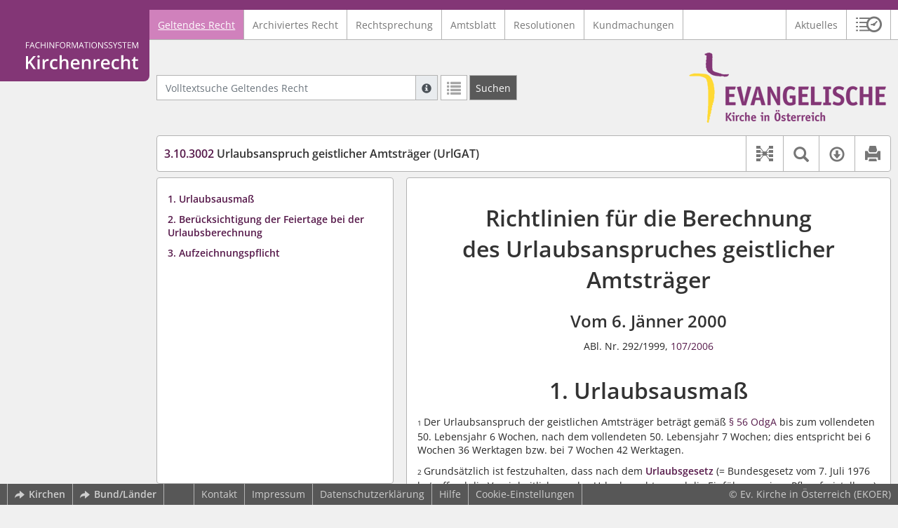

--- FILE ---
content_type: text/html; charset=utf-8
request_url: https://kirchenrecht.at/document/39144
body_size: 8479
content:
<!DOCTYPE html>
<html lang="de">
  <head>
    <meta charset="utf-8">
    <meta name="viewport" content="width=device-width, initial-scale=1, shrink-to-fit=no">
    <meta http-equiv="X-UA-Compatible" content="IE=edge">
    <meta name="robots" content="index,follow">
    <title>Geltendes Recht: 3.10.3002 Urlaubsanspruch geistlicher Amtsträger (UrlGAT) -  Kirchenrecht Online-Nachschlagewerk | Ev. Kirche in Österreich</title>

    <link rel="stylesheet" type="text/css" media="all" href="/css/bootstrap.min.css" />
<link rel="stylesheet" type="text/css" media="all" href="/css/styles.css" />
<link rel="stylesheet" type="text/css" media="screen" href="/css/datepicker.css" />
<link rel="stylesheet" type="text/css" media="screen" href="/css/font-awesome.min.css" />
<link rel="stylesheet" type="text/css" media="screen" href="/css/cookieconsent.css" />
<link rel="stylesheet" type="text/css" media="screen" href="/css/bootstrap-pincode-input.css" />

    <link rel="shortcut icon" href="/images/gfx_ekoer/favicon.ico" />
      </head>
  <body class="EKOER">
    <header class="container-fluid headerWrap">
      <div class="topBar"></div>
      <div class="row headerNavigationWrap">
        <div class="col-lg-2 d-none d-lg-flex columnLogo">
          <div class="sideHeaderWrap">
            <div class="sideHeader d-none d-lg-block">
                              <span class="logo"><span class="sr-only">Logo Fachinformationssystem Kirchenrecht</span></span>
                          </div>
          </div>
        </div>
        <div class="col-12 col-lg-10 col-xxl-8 columnNav">
          <div class="container-xl">
                          <div class="contentHeader">
                <div class="navMain d-print-none">
                  <nav class="navbar navbar-expand-lg navbar-light" aria-label="Hauptnavigation">

      <a class="navbar-brand d-lg-none">Fachinformationssystem Kirchenrecht</a>
  
  <button class="navbar-toggler"
          type="button"
          data-toggle="collapse"
          data-target="#navMain"
          aria-controls="navMain"
          aria-expanded="false"
          aria-label="Zeige Hauptnavigation">
    <span class="navbar-toggler-icon"></span>
  </button>

  <div class="collapse navbar-collapse" id="navMain">
    <ul class="nav navbar-nav mr-auto">
            <li class="nav-item active">
              <a class="nav-link" href="/list/geltendes_recht" aria-current="true">Geltendes Recht</a>
          </li>
      <li class="nav-item ">
              <a class="nav-link" href="/list/archiviertes_recht" >Archiviertes Recht</a>
          </li>
      <li class="nav-item ">
              <a class="nav-link" href="/list/rechtsprechung" >Rechtsprechung</a>
          </li>
      <li class="nav-item ">
              <a class="nav-link" href="/list/kirchliches_amtsblatt" >Amtsblatt</a>
          </li>
      <li class="nav-item ">
              <a class="nav-link" href="/list/resolution" >Resolutionen</a>
          </li>
      <li class="nav-item ">
              <a class="nav-link" href="/list/kundmachung" >Kundmachungen</a>
          </li>
  


<script type="text/javascript">
  var current_group_id = 'geltendes_recht'
</script>

    </ul>
    <ul class="nav navbar-nav navbar-right ml-auto">
              <li class="">
                      <a class=""   href="/document/aktuelles" >
                            Aktuelles
            </a>
                  </li>
                  <li class="linkHistoryModalWrap">
        <a href="#historyModal"
           title="Sitzungsverlauf"
           class="btnMeinKirchenrecht"
           data-toggle="modal"
           data-target="#historyModal"
           aria-haspopup="dialog"
           aria-label="Sitzungsverlauf im Modal öffnen"
           role="button">
          <span class="icon-btn_meinKirchenrecht" aria-hidden="true"></span>
          <span class="sr-only">Sitzungsverlauf im Modal öffnen</span>
        </a>
      </li>
          </ul>
  </div>
</nav>

                </div>
              </div>
                      </div>
        </div>
        <div class="col-xxl-2 d-none d-xxl-flex columnSpacer"></div>
      </div>

    </header>

    <main class="container-fluid">
      <div class="row headerContentWrap">
        <div class="col-lg-2 d-none d-lg-flex"></div>
        <div class="col-12 col-lg-10 col-xxl-8 d-flex">
          <div class="container-xl my-auto">
            <div class="row">
              <div class="col-6 d-flex">
                                                  <form class="searchForm" role="search" action="/search/geltendes_recht" method="POST">
  <div class="input-group input-group-sm">
    <label for="searchword" class="sr-only">Volltextsuche Geltendes Recht</label>
    <input type="text" id="searchword" class="form-control typeahead" name="searchword" placeholder="Volltextsuche Geltendes Recht" value="" />
    <div class="input-group-append">
      <button class="input-group-text searchTooltip mr-1" aria-label="Hilfe zur Suche" aria-describedby="searchExplanation">
        <span class="glyphicon glyphicon-info-sign" aria-hidden="true"></span>
        <span class="searchTooltipContent" style="display:none">
          <span class="d-block mb-2">
            Suche mit Platzhalter "*", Bsp. Pfarrer*, findet auch: "Pfarrerinitiative" oder "Pfarrerausschuss".
          </span>
          <span class="d-block mb-2">
            Weitere Suchoperatoren finden Sie in unserer Hilfe.
          </span>
        </span>
      </button>
      <div id="searchExplanation" class="sr-only">
        <p>
          Suche mit Platzhalter "*", Bsp. Pfarrer*, findet auch: "Pfarrerinitiative" oder "Pfarrerausschuss".
        </p>
        <p>
          Weitere Suchoperatoren finden Sie in unserer Hilfe.
        </p>
      </div>
      <a href="/search/geltendes_recht"
         class="btn btn-default btnContainsGlyphicon mr-1"
         aria-label="Letzte Trefferliste"
         title="Letzte Trefferliste">
        <span class="glyphicon glyphicon-list" aria-hidden="true"></span>
      </a>
      <button type="submit"
              class="btn btn-default btn-neutral btn-search"
              aria-label="Suchen">
        <span class="label d-none d-md-block">Suchen</span>
        <span class="glyphicon glyphicon-search d-md-none" aria-hidden="true"></span>
      </button>
      <input type="hidden" name="current" value="current" />
      <input type="hidden" name="organizations[]" value="EKOER" />
    </div>
  </div>
</form>

                                              </div>
              <div class="col-6 d-flex">
                <div class="churchLogo my-auto ml-auto">
                  <p class="m-0">
                    <a title="zur Homepage der Evangelischen Kirche in Österreich" href="https://evang.at/" style="width: 100%" ><span class="sr-only">Logo Ev. Kirche in Österreich</span></a>
                                      </p>
                </div>
                <div class="churchTitle my-auto ml-auto">
                                      <a title="zur Homepage der Evangelischen Kirche in Österreich" href="https://evang.at/" target="_blank">
                      Ev. Kirche in Österreich
                    </a>
                                  </div>
              </div>
            </div>
          </div>
        </div>
        <div class="col-xxl-2 d-none d-xxl-flex"></div>
      </div>
      <div class="row headerContentBackgroundWrap"></div>

      <div class="row mainContentWrap">
        <div class="col-lg-2"></div>
        <div class="col-xs-12 col-lg-10 col-xxl-8">
          <div class="container-xl mainContent">
                  <div class="row navigationInfoWrap showSuccess">
      <div class="col-md-12">
        <div class="card">
          <div class="card-body navigationInfo p-0">
            <nav class="navbar navbar-default navbar-expand-sm navbar-ordernav first d-print-none" aria-label="3.10.3002 Urlaubsanspruch geistlicher Amtsträger (UrlGAT)">
              <div class="documentTitle px-0 col-sm-6">
                <h2 title="3.10.3002 Urlaubsanspruch geistlicher Amtsträger (UrlGAT)"><a href="#"><span class="highlight">3.10.3002</span> Urlaubsanspruch geistlicher Amtsträger (UrlGAT)</a></h2>
              </div>
                              <div class="collapse navbar-collapse"
     id="subnavigationCollapse"
     aria-label="Werkzeugleiste"
     role="toolbar">
  <ul class="nav navbar-nav navbar-right ml-auto">
              <li class="nav-item click-toggle d-xl-none documentTocButton">
        <button type="button"
           title="Inhaltsverzeichnis"
           class="nav-link"
           data-toggle="collapse"
           data-target="#documentToc"
           aria-controls="documentToc"
           aria-expanded="false">
          <span class="glyphicon glyphicon-list" aria-hidden="true"></span>
          <span class="sr-only">Inhaltsverzeichnis</span>
        </a>
      </li>
                  <li class="nav-item documentLinkViewButton">
                  <a href="/document/39144/links"
             title="Dokument-Beziehungen"
             class="nav-link"
             data-toggle="modal"
             data-target="#documentLinksModal"
             role="button"
             aria-haspopup="dialog">
            <span class="glyphicon glyphicon-document-links" aria-hidden="true"></span>
            <span class="sr-only">Dokument-Beziehungen</span>
          </a>
              </li>
              <li class="nav-item dropdown py-0 documentSearchButton">
        <button class="nav-link dropdown-toggle"
                title="Textsuche im Dokument"
                type="button"
                data-toggle="dropdown"
                data-reference="#documentContent"
                aria-controls="documentSearchBar"
                aria-expanded="false">
          <span class="glyphicon glyphicon-search" aria-hidden="true"></span>
          <span class="sr-only">Textsuche im Dokument</span>
        </button>
        <div id="documentSearchBar"
     class="dropdown-menu dropdown-menu-right documentSearch py-0"
     onclick="event.stopPropagation()">
  <form class="form-group row m-0">
    <div class="col-sm-12 d-flex">
      <div class="d-flex align-items-center">
        <label for="documentFullTextSearch" class="documentSearchText sr-only my-0 mr-2">Dokument-Volltextsuche</label>
      </div>
      <div class="actionWrap d-flex ml-auto align-items-center">
        <div class="input-group">
          <input type="text"
                  id="documentFullTextSearch"
                  class="form-control form-control-sm documentSearchInput"
                  placeholder="Dokument-Volltextsuche">
          <div class="input-group-append">
            <button type="submit"
                    class="btn btn-sm icon"
                    aria-label="Suchen">
              <span class="glyphicon glyphicon-search" aria-hidden="true"></span>
              <span class="sr-only">Suchen</span>
            </button>
          </div>
        </div>
        <button type="button"
                id="documentSearchNext"
                title="Nächster Treffer im Dokument"
                aria-label="Nächster Treffer im Dokument">
          <span class="glyphicon glyphicon glyphicon-chevron-down" aria-hidden="true"></span>
          <span class="sr-only">Nächster Treffer im Dokument</span>
        </button>
        <button type="button"
                id="documentSearchPrev"
                title="Vorheriger Treffer im Dokument"
                aria-label="Vorheriger Treffer im Dokument">
          <span class="glyphicon glyphicon glyphicon-chevron-up" aria-hidden="true"></span>
          <span class="sr-only">Vorheriger Treffer im Dokument</span>
        </button>
      </div>
    </div>
  </form>
</div>
      </li>
                  <li class="nav-item dropdown documentDownloadButton">
        <button class="nav-link dropdown-toggle"
                title="Verfügbare E-Book-Formate"
                type="button"
                data-toggle="dropdown"
                aria-controls="documentDownload"
                aria-expanded="false">
          <span class="glyphicon glyphicon-download" aria-hidden="true"></span>
          <span class="sr-only">Verfügbare E-Book-Formate</span>
        </button>
        <div id="documentDownload" class="dropdown-menu dropdown-menu-right wokrlistsuccess">
  <ul role="presentation">
          <li>
        <a href="/pdf/39144.pdf" class="dropdown-item" target="_blank" title="Download PDF">Download als PDF</a>
      </li>
              <li>
        <a href="/word/39144.doc" class="dropdown-item" title="Download Word (ab 2003)">Download als Word (ab 2003)</a>
      </li>
              <li>
        <a href="/epub/39144.epub" class="dropdown-item" title="Download ePub">Download als ePub</a>
      </li>
              <li>
        <a href="/epub_simple/39144.epub" class="dropdown-item" title="Download ePub (Tolino)">Download als ePub (Tolino)</a>
      </li>
              <li>
        <a href="/epub/39144.mobi" class="dropdown-item" title="Download Mobi (Kindle)">Download als Mobi (Kindle)</a>
      </li>
      </ul>
</div>
      </li>
              <li class="nav-item documentPrintButton">
        <a title="Drucken" class="nav-link" href="/pdf/39144.pdf" target="_blank">
          <span class="glyphicon glyphicon-print"></span>
        </a>
      </li>
      </ul>
</div>
                          </nav>
          </div>
        </div>
      </div>
            <div id="documentRelation" class="col-md-8 documentRelation collapse">
  <div class="card">
    <div class="card-body">
      <ul role="presentation" class="relatedDocuments">
        <li>Gesamterläuterungen:
          <ul>
                          <li>-</li>
                      </ul>
        </li>

        <li>Einzelerläuterung:
          <ul>
                          <li>-</li>
                      </ul>
        </li>
      </ul>
    </div>
  </div>
</div>

    </div>
  
  <div class="row">
          <nav class="col-xl-4" aria-label="Dokument Inhaltsverzeichnis">
  <div class="card collapse d-print-none mb-2" id="documentToc" data-toggle="false">
      <div class="card-body documentTocPanel">
        <div class="navbar documentToc" role="complementary">
          <ul>
   <li class="section level_1"><a href="#s310300210001" title="1. Urlaubsausmaß">1. Urlaubsausmaß</a></li>
   <li class="section level_1"><a href="#s310300220001" title="2. Berücksichtigung der Feiertage bei der Urlaubsberechnung">2. Berücksichtigung der Feiertage bei der Urlaubsberechnung</a></li>
   <li class="section level_1"><a href="#s310300230001" title="3. Aufzeichnungspflicht">3. Aufzeichnungspflicht</a></li>
</ul>
        </div>
    </div>
  </div>
</nav>
    
    <div class="col-xl-8">
      <div class="card">
        <div id="documentContent" class="card-body documentContent ">
                    <span class="no-height"><a class="internal" id="top">.</a></span><h1 class="chapter_title center text-center">Richtlinien f&uuml;r die Berechnung <br/>des Urlaubsanspruches geistlicher Amtstr&auml;ger</h1><h2 class="chapter_subtitle center text-center">Vom 6. J&auml;nner 2000</h2><p class="chapter_subtitle_type center text-center">ABl. Nr. 292/1999, <a href="/kabl/39446.pdf#page=5" target="_blank">107/2006</a></p><span class="no-height"><a class="internal" id="s310300210001">#</a></span><h1 class="section1_title">1. Urlaubsausma&szlig;</h1><span class="no-height"><a class="internal" id="s1062584690">#</a></span><span class="no-height"><a class="internal" id="s1062584691">#</a></span><span class="no-height"><a class="internal" id="s1062584692">#</a></span><div class="para"><span class="subscript"> 1&nbsp;</span>Der Urlaubsanspruch der geistlichen Amtstr&auml;ger betr&auml;gt gem&auml;&szlig; <a href="/document/39280#s3100000560004" data-document-id="39280">&sect; 56 OdgA</a> bis zum vollendeten 50. Lebensjahr 6 Wochen, nach dem vollendeten 50. Lebensjahr 7 Wochen; dies entspricht bei 6 Wochen 36 Werktagen bzw. bei 7 Wochen 42 Werktagen.</div><div class="para"><span class="subscript"> 2&nbsp;</span>Grunds&auml;tzlich ist festzuhalten, dass nach dem <a href="http://www.ris.bka.gv.at/GeltendeFassung.wxe?Abfrage=Bundesnormen&amp;Gesetzesnummer=10008376" class="external" target="_blank">Urlaubsgesetz</a> (= Bundesgesetz vom 7. Juli 1976 betreffend die Vereinheitlichung des Urlaubsrechtes und die Einf&uuml;hrung einer Pflegefreistellung) als Werktag jeder Tag zu verstehen ist, der nicht Sonn- oder Feiertag ist. <span class="subscript"> 3&nbsp;</span>Bei Inanspruchnahme einer Urlaubswoche werden sohin 6 Werktage verbraucht, wobei bei geistlichen Amtstr&auml;gern der vereinbarte freie Tag quasi dem Sonntag entspricht.</div><div class="para"><span class="underline">Beispiel:</span></div><div class="para">Ein geistlicher Amtstr&auml;ger hat am Dienstag seinen &bdquo;freien Tag&ldquo;.</div><div class="para"><span class="underline">Konsum einer Urlaubswoche:</span></div><table border="0" width="100%" style="margin-top:0mm"><colgroup><col style="width:40%;;vertical-align: top;"><col style="width:60%;;vertical-align: top;"></colgroup><tbody><tr style="vertical-align: top;"><td style="vertical-align: top;"><div class="para">Montag bis Sonntag:</div></td><td style="vertical-align: top;"><div class="para">Inanspruchnahme von 6 Werktagen</div></td></tr></tbody></table><div class="para"><span class="underline">Inanspruchnahme einzelner Urlaubstage:</span></div><table border="0" width="100%" style="margin-top:0mm"><colgroup><col style="width:40%;;vertical-align: top;"><col style="width:60%;;vertical-align: top;"></colgroup><tbody><tr style="vertical-align: top;"><td style="vertical-align: top;"><div class="para">Montag bis Mittwoch:</div></td><td style="vertical-align: top;"><div class="para">Unter Ber&uuml;cksichtigung, dass an diesen drei Tagen der freie Tag (Dienstag) enthalten und quasi als Sonntag zu werten ist, werden nur 2 Urlaubstage in Anspruch genommen.</div></td></tr><tr style="vertical-align: top;"><td style="vertical-align: top;"><div class="para">Donnerstag bis Sonntag:</div></td><td style="vertical-align: top;"><div class="para">Da f&uuml;r den geistlichen Amtstr&auml;ger der Sonntag quasi einem Werktag entspricht, werden 4 Urlaubstage in Anspruch genommen.</div></td></tr></tbody></table><span class="section_end 1062584692"></span><span class="section_end 1062584691"></span><span class="section_end 1062584690"></span><span class="section_end 310300210001"></span><span class="no-height"><a class="internal" id="s310300220001">#</a></span><h1 class="section1_title">2. Ber&uuml;cksichtigung der Feiertage bei der Urlaubsberechnung</h1><span class="no-height"><a class="internal" id="s1062584693">#</a></span><span class="no-height"><a class="internal" id="s1062584694">#</a></span><span class="no-height"><a class="internal" id="s1062584695">#</a></span><div class="para"><ol type="a"><li><div class="para"> Geistliche Amtstr&auml;ger haben Anspruch auf Feiertagsruhe im Sinne des <a href="http://www.ris.bka.gv.at/GeltendeFassung.wxe?Abfrage=Bundesnormen&amp;Gesetzesnummer=10008541" class="external" target="_blank">Arbeitsruhegesetzes</a> (Bundesgesetz vom 3. Feber 1983 &uuml;ber die w&ouml;chentliche Ruhezeit und die Arbeitsruhe an Feiertagen) an folgenden Tagen:</div><div class="para">1. Mai (Staatsfeiertag)</div><div class="para">Fronleichnam</div><div class="para">15. August (Mari&auml; Himmelfahrt)</div><div class="para">26. Oktober (Nationalfeiertag)</div><div class="para">1. November (Allerheiligen)</div><div class="para">8. Dezember (Mari&auml; Empf&auml;ngnis)</div></li><li><div class="para">Hingegen stellen folgende kirchlichen bzw. rein evangelischen Feiertage f&uuml;r geistliche Amtstr&auml;ger normale Arbeitstage dar und begr&uuml;nden auch bei gleichzeitigem Urlaubskonsum keinen Feiertagsersatzanspruch:</div><div class="para">1. J&auml;nner (Neujahr)</div><div class="para">6. J&auml;nner (Heilige Drei K&ouml;nige)</div><div class="para">Karfreitag</div><div class="para">Ostermontag</div><div class="para">Christi Himmelfahrt</div><div class="para">Pfingstmontag</div><div class="para">25. Dezember (Weihnachten)</div><div class="para">26. Dezember (Stephanstag)</div></li><li><div class="para"><span class="subscript"> 1&nbsp;</span>Sollte auf den &bdquo;freien Tag&ldquo; ein gesetzlicher Feiertag im Sinne des Punktes 2. a) fallen, so wird dieser Feiertag den geistlichen Amtstr&auml;gern gutgeschrieben und kann an einem Arbeitstag (zus&auml;tzlich zum freien Tag) konsumiert werden. <span class="subscript"> 2&nbsp;</span>Diese Vorgangsweise weicht von der allgemeinen Sonntags-Feiertagsregel &mdash; wonach ein Feiertag, der auf einen Sonntag f&auml;llt, nicht gutgeschrieben werden kann &mdash; ab. <span class="subscript"> 3&nbsp;</span>Dies ist darin begr&uuml;ndet, dass die einzelnen geistlichen Amtstr&auml;ger den freien Tag an verschiedenen Wochentagen konsumieren und somit eine Kollision: freier Tag/gesetzlicher Feiertag im Sinne des Punktes 2. a) ohne Feiertagsersatzregelung zu ungleichen Anspr&uuml;chen f&uuml;hren w&uuml;rde. <span class="subscript"> 4&nbsp;</span>F&auml;llt ein Feiertag auf einen Arbeitstag, so ist der Tag arbeitsfrei oder kann, wenn eine Inanspruchnahme der Freizeit nicht m&ouml;glich ist, an einem anderen Tag konsumiert werden.</div></li></ol></div><span class="section_end 1062584695"></span><span class="section_end 1062584694"></span><span class="section_end 1062584693"></span><span class="section_end 310300220001"></span><span class="no-height"><a class="internal" id="s310300230001">#</a></span><h1 class="section1_title">3. Aufzeichnungspflicht</h1><span class="no-height"><a class="internal" id="s1062584696">#</a></span><span class="no-height"><a class="internal" id="s1062584697">#</a></span><span class="no-height"><a class="internal" id="s1062584698">#</a></span><div class="para"><span class="subscript"> 1&nbsp;</span>F&uuml;r die Feststellung des noch offenen Urlaubsanspruches bedarf es auf Grund der obigen Ausf&uuml;hrungen genauer Aufzeichnungen (durch den Dienstgeber bzw. Dienstvorgesetzten) &uuml;ber die verbrauchten Urlaubswochen bzw. -tage, vor allem aber der Kenntnis des &bdquo;freien Tages&ldquo;. <span class="subscript"> 2&nbsp;</span>Diese Informationen (offener Urlaubsanspruch, bisheriger Urlaubsverbrauch usw.) sind bei Wechsel in eine andere Pfarrgemeinde der in der Folge zust&auml;ndigen Stelle weiterzugeben, vor allem dann, wenn eine andere Superintendentur f&uuml;r die Urlaubsabrechnung zust&auml;ndig wird.</div><span class="section_end 1062584698"></span><span class="section_end 1062584697"></span><span class="section_end 1062584696"></span><span class="section_end 310300230001"></span><hr//>
        </div>
      </div>
    </div>
  </div>

  <div class="modal fade" id="documentLinksModal" tabindex="-1" role="dialog" aria-hidden="true">
    <div class="modal-dialog modal-xl">
      <div class="modal-content">
        <div class="spinner-border text-secondary" role="status">
          <span class="sr-only">Loading...</span>
        </div>
      </div>
    </div>
  </div>
          </div>
        </div>
        <div class="col-xxl-2"></div>
      </div>
    </main>

          <footer class="container-fluid footerWrap hidden-print" role="contentinfo">
                  <!-- original footer content start -->
          <nav class="navbar navbar-default navbar-expand-sm footerNav" aria-label="Abbinder Navigation">
  <ul class="navbar-nav d-none d-xl-flex">
                  <li class="nav-item"><a class="external"  target="_blank"  title="Kirchenrecht – Ihr Webportal zu den Rechtssammlungen der Evangelischen Kirchen" href="https://www.wbv-kommunikation.de/leistungen/kirchenverwaltung/landeskirchen"><span class="externalIcon" aria-hidden="true"></span>Kirchen</a></li>
                        <li class="nav-item"><a class="external"  target="_blank"   href="https://www.ris.bka.gv.at/"><span class="externalIcon" aria-hidden="true"></span>Bund/Länder</a></li>
            </ul>
  <ul class="navbar-nav">
                  <li class="nav-item"><a class=""   href="/document/kontakt">Kontakt</a></li>
                        <li class="nav-item"><a class=""   href="/document/impressum">Impressum</a></li>
                        <li class="nav-item"><a class=""   href="/document/datenschutz">Datenschutzerklärung</a></li>
                        <li class="nav-item"><a class=""   href="/document/hilfe">Hilfe</a></li>
            </ul>
    <ul class="navbar-nav navCookieSettings">
    <li class="nav-item">
      <a href="#"
         data-cc="c-settings"
         aria-haspopup="dialog"
         role="button">
        Cookie-Einstellungen
      </a>
    </li>
  </ul>
</nav>

                    <div class="footerCopyright">
            <p class="m-0">&copy; Ev. Kirche in Österreich (EKOER)</p>
          </div>
                    <!-- original footer content end -->
              </footer>
    
    <div class="dialog">
            <div class="modal fade" id="newsletterModal" tabindex="-1" role="dialog" aria-labelledby="newsletterModalLabel" aria-hidden="true">
  <div class="modal-dialog">
    <div class="modal-content">
      <div class="modal-header">
                  <h1 class="modal-title h4" id="newsletterModalLabel"><b>Abonnieren Sie unseren „Newsletter FIS-Kirchenrecht“</b></h1>
                <button type="button" class="close" data-dismiss="modal"><span aria-hidden="true">&times;</span><span class="sr-only">Dialog schließen</span></button>
      </div>

        <div class="modal-body">
          <p>
        Der Newsletter Fachinformationssystem Kirchenrecht der Ev. Kirche in Österreich informiert Sie über:
      </p>

      <ul>
        
        
        
              </ul>
    
    <ul class="ticks">
              <li>
          <span class="glyphicon glyphicon-ok" aria-hidden="true"></span>
          monatlich
        </li>
        <li>
          <span class="glyphicon glyphicon-ok" aria-hidden="true"></span>
          kostenlos
        </li>
        <li>
          <span class="glyphicon glyphicon-ok" aria-hidden="true"></span>
          jederzeit kündbar
        </li>
          </ul>
  </div>

      
      
      
      
      
      
      
          </div>
  </div>
</div>


      
      
              <div class="floatingButtonWrap d-none d-lg-block">
          <a href="https://www.wbv-kommunikation.de/leistungen/kirchenverwaltung"></a>
        </div>
          </div>

    <script type="text/javascript" src="/js/jquery-3.6.0.min.js"></script>
<script type="text/javascript" src="/js/../chCmsExposeRoutingPlugin/js/routing.js"></script>
<script type="text/javascript" src="/js/app/routes.js"></script>
<script type="text/javascript" src="/js/popper.min.js"></script>
<script type="text/javascript" src="/js/bootstrap.min.js"></script>
<script type="text/javascript" src="/js/spin.min.js"></script>
<script type="text/javascript" src="/js/jquery.spin.js"></script>
<script type="text/javascript" src="/js/bootstrap-datepicker.js"></script>
<script type="text/javascript" src="/js/bootstrap-datepicker.de.min.js"></script>
<script type="text/javascript" src="/js/jquery.dotdotdot.min.js"></script>
<script type="text/javascript" src="/js/typeahead.bundle.js"></script>
<script type="text/javascript" src="/js/script.js"></script>
<script type="text/javascript" src="/js/cookieconsent.js"></script>
<script type="text/javascript" src="/js/cookieconsent-init.js"></script>
<script type="text/javascript" src="/js/bootstrap-pincode-input.js"></script>
<script type="text/javascript" src="/js/simplewebauth.min.js"></script>
<script type="text/javascript" src="/js/jquery.scrollTo.min.js"></script>
<script type="text/javascript" src="/js/dohighlight.js"></script>
<script type="text/javascript" src="/js/kr-search.js"></script>
<script type="text/javascript" src="/js/keywordsWithQuicksearch.js"></script>


    <script type="text/javascript">
      $(document).ready(function() {
        $('body > div.dialog').append($('<div class="historyModalWrap">').load(Routing.generate('user_history_modal')));
        $('body > div.dialog').append($('<div class="messageWrap">').load(Routing.generate('navigation_flash_message'), function() {
          $('.flashAlert').fadeIn().delay(5000).fadeOut();
        }));

              })

        Search.prototype.onFocusSearch = function(node) {
    // Close all popovers
    $('.popover').remove()

    var popover = $(node).closest('.popup')
    if (popover.length == 0) {
      return;
    }

    // Reopen this popover
    popover.popover('show')
  }

  var comments = [];
var effectiveSince = null;
$('.documentDiffButton').click(function() {
  $(this).find('.glyphicon').css('visibility', 'hidden')
  $(this).spin('small')
})
  var footerElem = $('footer')
  var navTocElem = $('#documentToc')
  var navTocPanelElem = $('.documentTocPanel').first()

  $(window).scroll(function() {
    resize()
  })

  if (getViewportWidth() < 1200) {
    $('#documentToc').collapse('hide')
  } else {
    $('#documentToc').collapse('show')
  }


  $(window).ready(function() {
    saltAffix($('#documentToc'), {
      offset: 115,
      fixed: function() {
        $('#documentContent').parent().parent().addClass('offset-xl-4')
        resize()
      },
      unfixed: function() {
        $('#documentContent').parent().parent().removeClass('offset-xl-4')
      }
    })

    resize()
  })

  $(window).resize(function() {
    if (getViewportWidth() < 1200) {
      $('#documentToc').collapse('hide')
    } else {
      $('#documentToc').collapse('show')
    }
    resize()
  })

  function resize() {
    var top;
    var bottom;

    if (navTocElem.is('.affix')) {
      top = navTocElem.offset().top
      bottom = footerElem.offset().top
    } else {
      top = navTocElem.offset().top - $(window).scrollTop()
      bottom = footerElem.get(0).getBoundingClientRect().top
    }

    var height = bottom - top - 32

    navTocPanelElem.height(height)
  }

  $('#documentToc').on('shown.bs.collapse', function () {
    resize()
  })

  $('#documentToc').on('hide.bs.collapse', function () {
    $('.documentTocButton').removeClass('active')
  })

  $('#documentToc a').click(function() {
    if (getViewportWidth() < 1200) {
      $('#documentToc').collapse('hide')
      $('.documentTocButton').removeClass('active')
    }
  })

  function getViewportWidth() {
    if (typeof window.innerWidth == 'undefined') {
      return $(window).width() + 15;
    }

    return window.innerWidth;
  }

  var s = null
  var searchword = null

$(document).ready(function() {

    var form = $('#documentSearchBar form')
    input = $('#documentFullTextSearch')
    next = $('#documentSearchNext')
    prev = $('#documentSearchPrev')

    var continueSearch = function(direction) {
      if (input[0].value === searchword) {
        if (direction === 'down') {
          s.scrollToNext()
        } else {
          s.scrollToPrev()
        }
      } else {
        searchword = input[0].value
        s = new Search(searchword)
        s.scrollToCurrent()
      }
    }

    form.submit(function(e) {
      e.preventDefault()
      continueSearch('down')
    })

    input.keydown(function(e) {
      if (e.keyCode === 27) {
        if (s && !$(this).is('.active')) {
          s.reset()
          searchword = null
          $('.documentSearchInput').val(searchword)
        }
        $('.documentSearch').toggleClass('hidden')
        $('.documentSearchButton').toggleClass('active')
      }
    })

    next.click(function() {
      continueSearch('down')
    })

    prev.click(function() {
      continueSearch('up')
    })

    $('.documentSearchButton').click(function() {
      if (s && !$(this).is('.active')) {
        s.reset()
        searchword = null
        $('.documentSearchInput').val(searchword)
      } else {
          $('.documentSearchInput').focus()
          $('.documentSearchInput').select()
      }
    })

    $(comments).each(function(k, comment) {
      var href = Routing.generate('showdocument', { 'document_id': comment.document_id })
      var section_end = $("#documentContent span[class='section_end " + comment.section_id + "']")

      var button = $('<a>')
        .attr('href', href)
        .addClass('btn btn-default buttonComment')

      button.text('Kommentar')

      section_end.prepend(button)
    })

    $("#documentRelation ul[data-section-id]").each(function() {
      var sectionId = $(this).data('section-id')
      var sectionEnd = $("#documentContent span[class='section_end " + sectionId + "']")

      var panel = $("<div>")
        .addClass("card sectionRelationList")
        .append($("<div>")
          .addClass("card-body")
          .append($(this).clone())
        ).hide()

      sectionEnd.prepend(panel)

      var button = $('<a>')
        .addClass('btn btn-default sectionRelationButton')
        .text("Erläuterungen")
        .click(function() {
          $(this).toggleClass("active")
          panel.toggle()
        })

      sectionEnd.prepend(button)
    })

    $("a[data-restricted-access]").each(function() {
      var link = $(this)
      $.ajax(
        Routing.generate('document_has_access', {
          'document_id': link.data('document-id')
        })
      )
      .done(function() {
        link.before(
          $("<i>")
            .attr("class", "fa fa-unlock-alt")
            .attr("aria-hidden", "true")
            .attr("title", "Der Inhalt des Dokuments ist geschützt und zurzeit nur für Mitarbeitende der Landeskirche sichtbar")
        )
        link.addClass("restricted")
        console.log("done");
      })
      .fail(function() {
        console.log("fail");
        link.replaceWith(
          $("<span>")
            .addClass("dead_link")
            .html(link.html())
        )
      })
    })
})

saltAffix = function(elem, options) {
  f = function() {
    if ($(window).scrollTop() > options.offset && elem.not('.affix')) {
      elem.addClass('affix')
      options.fixed()
    } else if (elem.is('.affix')) {
      elem.removeClass('affix')
      options.unfixed()
    }
  }

  $(window).scroll(f)
  $(window).resize(f)
  $(document).ready(f)
}

      $(document).on('cc-first-action', function() {
        $('#newsletterModalPopup').modal('show');
        $('.newsletterFooterPopup').slideDown();
      });

      $('.newsletterFooterPopup button.close').click(function() {
        $('.newsletterFooterPopup').remove()
      })

      $('#dismiss_newsletter').click(function() {
        $.post(Routing.generate('user_dismiss_newsletter'));
        $('#newsletterModalPopup').modal('hide')
        $('.newsletterFooterPopup').slideDown()
      })
    </script>
  </body>
</html>


--- FILE ---
content_type: application/javascript
request_url: https://kirchenrecht.at/js/app/routes.js
body_size: 695
content:
/* 
list of routes.
auto generated.
*/
var Routing = $.ExposeRouting;

Routing.prefix = ""; 
Routing.variablePrefix = [":"]; 
Routing.variableSuffix = ""; 
Routing.segmentSeparators = ["\/","."]; 
Routing.defaults = {"sf_culture":"de_DE"}; 
Routing.csrf = {};
Routing.methodParameterName = "sf_method";
Routing.connect("list_collapse_sub_list", "\/list\/collapse\/:type\/:collapse", []);
Routing.connect("document_diff", "\/document\/:document_id\/diff", []);
Routing.connect("showdocument", "\/document\/:document_id", []);
Routing.connect("document_has_access", "\/document\/:document_id\/access", {"sf_format":"json"});
Routing.connect("document_link_view", "\/document\/:document_id\/links", []);
Routing.connect("showdocument_un", "\/document\/:un\/*", []);
Routing.connect("search_workList", "\/search\/work_list", []);
Routing.connect("search_rqn_sachwort", "\/search\/rqn_sachworts.json", {"group":"rqn"});
Routing.connect("search_keywords_json_fallback", "\/search\/keywords.json", {"sf_format":"json","group":"geltendes_recht"});
Routing.connect("search_index_entries_json", "\/search\/kommentar\/keywords.json", {"sf_format":"json","group":"kommentar"});
Routing.connect("search_keywords_json", "\/search\/:group\/keywords.json", {"sf_format":"json"});
Routing.connect("search_quicksearch_json", "\/search\/quicksearch.json", {"sf_format":"json"});
Routing.connect("search_quicksearch_group_json", "\/search\/:group\/quicksearch.json", {"sf_format":"json"});
Routing.connect("search_svsearch_json", "\/search\/svsearch.json", {"sf_format":"json"});
Routing.connect("search_categoryTree", "\/search\/category_tree\/:organization_id", []);
Routing.connect("search_collapseOrgaList", "\/search\/organization_list\/collapse\/:collapse", []);
Routing.connect("navigation_flash_message", "\/navigation\/flash_message", []);
Routing.connect("user_history_modal", "\/user\/history_modal", []);
Routing.connect("user_dismiss_newsletter", "\/user\/dismiss_newsletter", []);
Routing.connect("user_manage_two_factor", "\/user\/manage_two_factor", []);
Routing.connect("user_generate_registration_options", "\/user\/webauthn\/generate_registration_options", {"sf_format":"json"});
Routing.connect("user_verify_registration", "\/user\/webauthn\/verify_registration", {"sf_format":"json"});
Routing.connect("user_set_label_for_registration", "\/user\/webauthn\/set_label\/:public_key_credential_id", []);
Routing.connect("user_generate_authentication_options", "\/user\/webauthn\/generate_authentication_options", {"sf_format":"json"});
Routing.connect("user_verify_authentication", "\/user\/webauthn\/verify_authentication", {"sf_format":"json"});
